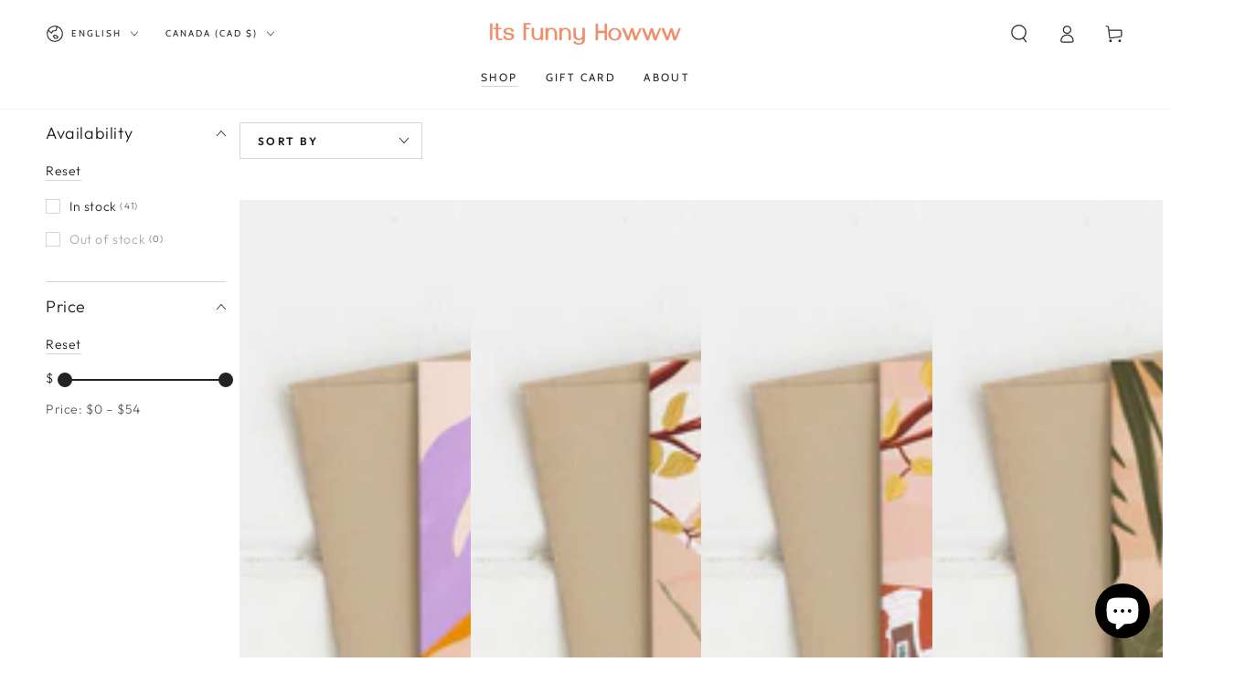

--- FILE ---
content_type: text/javascript; charset=utf-8
request_url: https://itsfunnyhowww.com/products/amsterdam.js
body_size: 166
content:
{"id":8318884118710,"title":"Amsterdam","handle":"amsterdam","description":"\u003cp dir=\"ltr\" data-pm-slice=\"1 1 []\"\u003eShare a heartfelt moment with this vibrant greeting card, featuring my original digital illustrations. Each card bursts with color and charm, perfect for sending love, laughter, or gratitude.\u003c\/p\u003e\n\u003cp dir=\"ltr\"\u003e\u003cstrong\u003eFeatures:\u003c\/strong\u003e\u003c\/p\u003e\n\u003cul class=\"tight\" data-tight=\"true\" dir=\"ltr\"\u003e\n\u003cli\u003e\n\u003cp dir=\"ltr\"\u003e\u003cstrong\u003eSize\u003c\/strong\u003e: 4.25\" x 5.5\", ideal for any occasion.\u003c\/p\u003e\n\u003c\/li\u003e\n\u003cli\u003e\n\u003cp dir=\"ltr\"\u003e\u003cstrong\u003ePremium Quality\u003c\/strong\u003e: Printed in Montreal, QC, on smooth 210gsm matte paper for a luxurious feel and crisp details.\u003c\/p\u003e\n\u003c\/li\u003e\n\u003cli\u003e\n\u003cp dir=\"ltr\"\u003e\u003cstrong\u003eThoughtful Details\u003c\/strong\u003e: Comes with a beautiful white envelope and a blank interior, ready for your personal note.\u003c\/p\u003e\n\u003c\/li\u003e\n\u003cli\u003e\n\u003cp dir=\"ltr\"\u003e\u003cstrong\u003eElegant Packaging\u003c\/strong\u003e: Packaged with care in a cello bag to ensure it arrives in perfect condition.\u003c\/p\u003e\n\u003c\/li\u003e\n\u003c\/ul\u003e\n\u003cp dir=\"ltr\"\u003e\u003cstrong\u003eWhy Choose My Cards?\u003c\/strong\u003e\u003cbr\u003eLocally illustrated and printed in Montreal, these cards bring a touch of artistry to your messages. Whether for birthdays, holidays, thank-yous, or just because, they’re designed to make every moment special.\u003c\/p\u003e","published_at":"2025-10-14T15:47:35-04:00","created_at":"2025-09-18T14:10:06-04:00","vendor":"Itsfunnyhowww","type":"Greeting Card","tags":["Everyday Card","Greeting Card"],"price":700,"price_min":700,"price_max":700,"available":true,"price_varies":false,"compare_at_price":null,"compare_at_price_min":0,"compare_at_price_max":0,"compare_at_price_varies":false,"variants":[{"id":44285221011638,"title":"Default Title","option1":"Default Title","option2":null,"option3":null,"sku":null,"requires_shipping":true,"taxable":true,"featured_image":null,"available":true,"name":"Amsterdam","public_title":null,"options":["Default Title"],"price":700,"weight":200,"compare_at_price":null,"inventory_management":"shopify","barcode":null,"requires_selling_plan":false,"selling_plan_allocations":[]}],"images":["\/\/cdn.shopify.com\/s\/files\/1\/0444\/8469\/0079\/files\/dsffjjf.jpg?v=1758219014"],"featured_image":"\/\/cdn.shopify.com\/s\/files\/1\/0444\/8469\/0079\/files\/dsffjjf.jpg?v=1758219014","options":[{"name":"Title","position":1,"values":["Default Title"]}],"url":"\/products\/amsterdam","media":[{"alt":null,"id":30491192426678,"position":1,"preview_image":{"aspect_ratio":0.801,"height":1400,"width":1121,"src":"https:\/\/cdn.shopify.com\/s\/files\/1\/0444\/8469\/0079\/files\/dsffjjf.jpg?v=1758219014"},"aspect_ratio":0.801,"height":1400,"media_type":"image","src":"https:\/\/cdn.shopify.com\/s\/files\/1\/0444\/8469\/0079\/files\/dsffjjf.jpg?v=1758219014","width":1121}],"requires_selling_plan":false,"selling_plan_groups":[]}

--- FILE ---
content_type: text/javascript; charset=utf-8
request_url: https://itsfunnyhowww.com/products/blooming-copy.js
body_size: 185
content:
{"id":8318847746230,"title":"Rocher Percé","handle":"blooming-copy","description":"\u003cp dir=\"ltr\" data-pm-slice=\"1 1 []\"\u003eShare a heartfelt moment with this vibrant greeting card, featuring my original digital illustrations. Each card bursts with color and charm, perfect for sending love, laughter, or gratitude.\u003c\/p\u003e\n\u003cp dir=\"ltr\"\u003e\u003cstrong\u003eFeatures:\u003c\/strong\u003e\u003c\/p\u003e\n\u003cul class=\"tight\" data-tight=\"true\" dir=\"ltr\"\u003e\n\u003cli\u003e\n\u003cp dir=\"ltr\"\u003e\u003cstrong\u003eSize\u003c\/strong\u003e: 4.25\" x 5.5\", ideal for any occasion.\u003c\/p\u003e\n\u003c\/li\u003e\n\u003cli\u003e\n\u003cp dir=\"ltr\"\u003e\u003cstrong\u003ePremium Quality\u003c\/strong\u003e: Printed in Montreal, QC, on smooth 210gsm matte paper for a luxurious feel and crisp details.\u003c\/p\u003e\n\u003c\/li\u003e\n\u003cli\u003e\n\u003cp dir=\"ltr\"\u003e\u003cstrong\u003eThoughtful Details\u003c\/strong\u003e: Comes with a beautiful white envelope and a blank interior, ready for your personal note.\u003c\/p\u003e\n\u003c\/li\u003e\n\u003cli\u003e\n\u003cp dir=\"ltr\"\u003e\u003cstrong\u003eElegant Packaging\u003c\/strong\u003e: Packaged with care in a cello bag to ensure it arrives in perfect condition.\u003c\/p\u003e\n\u003c\/li\u003e\n\u003c\/ul\u003e\n\u003cp dir=\"ltr\"\u003e\u003cstrong\u003eWhy Choose My Cards?\u003c\/strong\u003e\u003cbr\u003eLocally illustrated and printed in Montreal, these cards bring a touch of artistry to your messages. Whether for birthdays, holidays, thank-yous, or just because, they’re designed to make every moment special.\u003c\/p\u003e","published_at":"2025-10-14T15:48:50-04:00","created_at":"2025-09-18T13:55:02-04:00","vendor":"Itsfunnyhowww","type":"Greeting Card","tags":["Everyday Card","Greeting Card"],"price":700,"price_min":700,"price_max":700,"available":true,"price_varies":false,"compare_at_price":null,"compare_at_price_min":0,"compare_at_price_max":0,"compare_at_price_varies":false,"variants":[{"id":44285174939830,"title":"Default Title","option1":"Default Title","option2":null,"option3":null,"sku":null,"requires_shipping":true,"taxable":true,"featured_image":null,"available":true,"name":"Rocher Percé","public_title":null,"options":["Default Title"],"price":700,"weight":200,"compare_at_price":null,"inventory_management":"shopify","barcode":null,"requires_selling_plan":false,"selling_plan_allocations":[]}],"images":["\/\/cdn.shopify.com\/s\/files\/1\/0444\/8469\/0079\/files\/sdjfggf.jpg?v=1758218111"],"featured_image":"\/\/cdn.shopify.com\/s\/files\/1\/0444\/8469\/0079\/files\/sdjfggf.jpg?v=1758218111","options":[{"name":"Title","position":1,"values":["Default Title"]}],"url":"\/products\/blooming-copy","media":[{"alt":null,"id":30491026489526,"position":1,"preview_image":{"aspect_ratio":0.801,"height":1400,"width":1121,"src":"https:\/\/cdn.shopify.com\/s\/files\/1\/0444\/8469\/0079\/files\/sdjfggf.jpg?v=1758218111"},"aspect_ratio":0.801,"height":1400,"media_type":"image","src":"https:\/\/cdn.shopify.com\/s\/files\/1\/0444\/8469\/0079\/files\/sdjfggf.jpg?v=1758218111","width":1121}],"requires_selling_plan":false,"selling_plan_groups":[]}

--- FILE ---
content_type: text/javascript; charset=utf-8
request_url: https://itsfunnyhowww.com/products/lake-morraine.js
body_size: 185
content:
{"id":8318885003446,"title":"Moraine Lake","handle":"lake-morraine","description":"\u003cp dir=\"ltr\" data-pm-slice=\"1 1 []\"\u003eShare a heartfelt moment with this vibrant greeting card, featuring my original digital illustrations. Each card bursts with color and charm, perfect for sending love, laughter, or gratitude.\u003c\/p\u003e\n\u003cp dir=\"ltr\"\u003e\u003cstrong\u003eFeatures:\u003c\/strong\u003e\u003c\/p\u003e\n\u003cul class=\"tight\" data-tight=\"true\" dir=\"ltr\"\u003e\n\u003cli\u003e\n\u003cp dir=\"ltr\"\u003e\u003cstrong\u003eSize\u003c\/strong\u003e: 4.25\" x 5.5\", ideal for any occasion.\u003c\/p\u003e\n\u003c\/li\u003e\n\u003cli\u003e\n\u003cp dir=\"ltr\"\u003e\u003cstrong\u003ePremium Quality\u003c\/strong\u003e: Printed in Montreal, QC, on smooth 210gsm matte paper for a luxurious feel and crisp details.\u003c\/p\u003e\n\u003c\/li\u003e\n\u003cli\u003e\n\u003cp dir=\"ltr\"\u003e\u003cstrong\u003eThoughtful Details\u003c\/strong\u003e: Comes with a beautiful white envelope and a blank interior, ready for your personal note.\u003c\/p\u003e\n\u003c\/li\u003e\n\u003cli\u003e\n\u003cp dir=\"ltr\"\u003e\u003cstrong\u003eElegant Packaging\u003c\/strong\u003e: Packaged with care in a cello bag to ensure it arrives in perfect condition.\u003c\/p\u003e\n\u003c\/li\u003e\n\u003c\/ul\u003e\n\u003cp dir=\"ltr\"\u003e\u003cstrong\u003eWhy Choose My Cards?\u003c\/strong\u003e\u003cbr\u003eLocally illustrated and printed in Montreal, these cards bring a touch of artistry to your messages. Whether for birthdays, holidays, thank-yous, or just because, they’re designed to make every moment special.\u003c\/p\u003e","published_at":"2025-10-14T15:47:25-04:00","created_at":"2025-09-18T14:10:31-04:00","vendor":"Itsfunnyhowww","type":"Greeting Card","tags":["Everyday Card","Greeting Card"],"price":700,"price_min":700,"price_max":700,"available":true,"price_varies":false,"compare_at_price":null,"compare_at_price_min":0,"compare_at_price_max":0,"compare_at_price_varies":false,"variants":[{"id":44285221896374,"title":"Default Title","option1":"Default Title","option2":null,"option3":null,"sku":null,"requires_shipping":true,"taxable":true,"featured_image":null,"available":true,"name":"Moraine Lake","public_title":null,"options":["Default Title"],"price":700,"weight":200,"compare_at_price":null,"inventory_management":"shopify","barcode":null,"requires_selling_plan":false,"selling_plan_allocations":[]}],"images":["\/\/cdn.shopify.com\/s\/files\/1\/0444\/8469\/0079\/files\/sdfjjsfs.jpg?v=1758219042"],"featured_image":"\/\/cdn.shopify.com\/s\/files\/1\/0444\/8469\/0079\/files\/sdfjjsfs.jpg?v=1758219042","options":[{"name":"Title","position":1,"values":["Default Title"]}],"url":"\/products\/lake-morraine","media":[{"alt":null,"id":30491198554294,"position":1,"preview_image":{"aspect_ratio":0.801,"height":1400,"width":1121,"src":"https:\/\/cdn.shopify.com\/s\/files\/1\/0444\/8469\/0079\/files\/sdfjjsfs.jpg?v=1758219042"},"aspect_ratio":0.801,"height":1400,"media_type":"image","src":"https:\/\/cdn.shopify.com\/s\/files\/1\/0444\/8469\/0079\/files\/sdfjjsfs.jpg?v=1758219042","width":1121}],"requires_selling_plan":false,"selling_plan_groups":[]}

--- FILE ---
content_type: text/javascript; charset=utf-8
request_url: https://itsfunnyhowww.com/products/be-mine-copy-1.js
body_size: 591
content:
{"id":8318881562806,"title":"Lama","handle":"be-mine-copy-1","description":"\u003cp dir=\"ltr\" data-pm-slice=\"1 1 []\"\u003eShare a heartfelt moment with this vibrant greeting card, featuring my original digital illustrations. Each card bursts with color and charm, perfect for sending love, laughter, or gratitude.\u003c\/p\u003e\n\u003cp dir=\"ltr\"\u003e\u003cstrong\u003eFeatures:\u003c\/strong\u003e\u003c\/p\u003e\n\u003cul class=\"tight\" data-tight=\"true\" dir=\"ltr\"\u003e\n\u003cli\u003e\n\u003cp dir=\"ltr\"\u003e\u003cstrong\u003eSize\u003c\/strong\u003e: 4.25\" x 5.5\", ideal for any occasion.\u003c\/p\u003e\n\u003c\/li\u003e\n\u003cli\u003e\n\u003cp dir=\"ltr\"\u003e\u003cstrong\u003ePremium Quality\u003c\/strong\u003e: Printed in Montreal, QC, on smooth 210gsm matte paper for a luxurious feel and crisp details.\u003c\/p\u003e\n\u003c\/li\u003e\n\u003cli\u003e\n\u003cp dir=\"ltr\"\u003e\u003cstrong\u003eThoughtful Details\u003c\/strong\u003e: Comes with a beautiful white envelope and a blank interior, ready for your personal note.\u003c\/p\u003e\n\u003c\/li\u003e\n\u003cli\u003e\n\u003cp dir=\"ltr\"\u003e\u003cstrong\u003eElegant Packaging\u003c\/strong\u003e: Packaged with care in a cello bag to ensure it arrives in perfect condition.\u003c\/p\u003e\n\u003c\/li\u003e\n\u003c\/ul\u003e\n\u003cp dir=\"ltr\"\u003e\u003cstrong\u003eWhy Choose My Cards?\u003c\/strong\u003e\u003cbr\u003eLocally illustrated and printed in Montreal, these cards bring a touch of artistry to your messages. Whether for birthdays, holidays, thank-yous, or just because, they’re designed to make every moment special.\u003c\/p\u003e","published_at":"2025-10-14T15:47:51-04:00","created_at":"2025-09-18T14:09:08-04:00","vendor":"Itsfunnyhowww","type":"Greeting Card","tags":["Everyday Card","Greeting Card"],"price":700,"price_min":700,"price_max":700,"available":true,"price_varies":false,"compare_at_price":null,"compare_at_price_min":0,"compare_at_price_max":0,"compare_at_price_varies":false,"variants":[{"id":44285217996982,"title":"Default Title","option1":"Default Title","option2":null,"option3":null,"sku":null,"requires_shipping":true,"taxable":true,"featured_image":null,"available":true,"name":"Lama","public_title":null,"options":["Default Title"],"price":700,"weight":200,"compare_at_price":null,"inventory_management":"shopify","barcode":null,"requires_selling_plan":false,"selling_plan_allocations":[]}],"images":["\/\/cdn.shopify.com\/s\/files\/1\/0444\/8469\/0079\/files\/kgmg.jpg?v=1758218959"],"featured_image":"\/\/cdn.shopify.com\/s\/files\/1\/0444\/8469\/0079\/files\/kgmg.jpg?v=1758218959","options":[{"name":"Title","position":1,"values":["Default Title"]}],"url":"\/products\/be-mine-copy-1","media":[{"alt":null,"id":30491177189558,"position":1,"preview_image":{"aspect_ratio":0.801,"height":1400,"width":1121,"src":"https:\/\/cdn.shopify.com\/s\/files\/1\/0444\/8469\/0079\/files\/kgmg.jpg?v=1758218959"},"aspect_ratio":0.801,"height":1400,"media_type":"image","src":"https:\/\/cdn.shopify.com\/s\/files\/1\/0444\/8469\/0079\/files\/kgmg.jpg?v=1758218959","width":1121}],"requires_selling_plan":false,"selling_plan_groups":[]}

--- FILE ---
content_type: text/javascript; charset=utf-8
request_url: https://itsfunnyhowww.com/products/harvest-petals-copy.js
body_size: 745
content:
{"id":8318875861174,"title":"Purple Bloom","handle":"harvest-petals-copy","description":"\u003cp dir=\"ltr\" data-pm-slice=\"1 1 []\"\u003eShare a heartfelt moment with this vibrant greeting card, featuring my original digital illustrations. Each card bursts with color and charm, perfect for sending love, laughter, or gratitude.\u003c\/p\u003e\n\u003cp dir=\"ltr\"\u003e\u003cstrong\u003eFeatures:\u003c\/strong\u003e\u003c\/p\u003e\n\u003cul class=\"tight\" data-tight=\"true\" dir=\"ltr\"\u003e\n\u003cli\u003e\n\u003cp dir=\"ltr\"\u003e\u003cstrong\u003eSize\u003c\/strong\u003e: 4.25\" x 5.5\", ideal for any occasion.\u003c\/p\u003e\n\u003c\/li\u003e\n\u003cli\u003e\n\u003cp dir=\"ltr\"\u003e\u003cstrong\u003ePremium Quality\u003c\/strong\u003e: Printed in Montreal, QC, on smooth 210gsm matte paper for a luxurious feel and crisp details.\u003c\/p\u003e\n\u003c\/li\u003e\n\u003cli\u003e\n\u003cp dir=\"ltr\"\u003e\u003cstrong\u003eThoughtful Details\u003c\/strong\u003e: Comes with a beautiful white envelope and a blank interior, ready for your personal note.\u003c\/p\u003e\n\u003c\/li\u003e\n\u003cli\u003e\n\u003cp dir=\"ltr\"\u003e\u003cstrong\u003eElegant Packaging\u003c\/strong\u003e: Packaged with care in a cello bag to ensure it arrives in perfect condition.\u003c\/p\u003e\n\u003c\/li\u003e\n\u003c\/ul\u003e\n\u003cp dir=\"ltr\"\u003e\u003cstrong\u003eWhy Choose My Cards?\u003c\/strong\u003e\u003cbr\u003eLocally illustrated and printed in Montreal, these cards bring a touch of artistry to your messages. Whether for birthdays, holidays, thank-yous, or just because, they’re designed to make every moment special.\u003c\/p\u003e","published_at":"2025-10-14T15:48:08-04:00","created_at":"2025-09-18T14:06:57-04:00","vendor":"Itsfunnyhowww","type":"Greeting Card","tags":["Everyday Card","Greeting Card","Love Card","Mom"],"price":700,"price_min":700,"price_max":700,"available":true,"price_varies":false,"compare_at_price":null,"compare_at_price_min":0,"compare_at_price_max":0,"compare_at_price_varies":false,"variants":[{"id":44285210099894,"title":"Default Title","option1":"Default Title","option2":null,"option3":null,"sku":null,"requires_shipping":true,"taxable":true,"featured_image":null,"available":true,"name":"Purple Bloom","public_title":null,"options":["Default Title"],"price":700,"weight":200,"compare_at_price":null,"inventory_management":"shopify","barcode":null,"requires_selling_plan":false,"selling_plan_allocations":[]}],"images":["\/\/cdn.shopify.com\/s\/files\/1\/0444\/8469\/0079\/files\/ffs.jpg?v=1758218828"],"featured_image":"\/\/cdn.shopify.com\/s\/files\/1\/0444\/8469\/0079\/files\/ffs.jpg?v=1758218828","options":[{"name":"Title","position":1,"values":["Default Title"]}],"url":"\/products\/harvest-petals-copy","media":[{"alt":null,"id":30491147665590,"position":1,"preview_image":{"aspect_ratio":0.801,"height":1400,"width":1121,"src":"https:\/\/cdn.shopify.com\/s\/files\/1\/0444\/8469\/0079\/files\/ffs.jpg?v=1758218828"},"aspect_ratio":0.801,"height":1400,"media_type":"image","src":"https:\/\/cdn.shopify.com\/s\/files\/1\/0444\/8469\/0079\/files\/ffs.jpg?v=1758218828","width":1121}],"requires_selling_plan":false,"selling_plan_groups":[]}

--- FILE ---
content_type: text/javascript; charset=utf-8
request_url: https://itsfunnyhowww.com/products/daisy-haven-copy.js
body_size: 778
content:
{"id":8318872649910,"title":"Harvest Petals","handle":"daisy-haven-copy","description":"\u003cp dir=\"ltr\" data-pm-slice=\"1 1 []\"\u003eShare a heartfelt moment with this vibrant greeting card, featuring my original digital illustrations. Each card bursts with color and charm, perfect for sending love, laughter, or gratitude.\u003c\/p\u003e\n\u003cp dir=\"ltr\"\u003e\u003cstrong\u003eFeatures:\u003c\/strong\u003e\u003c\/p\u003e\n\u003cul class=\"tight\" data-tight=\"true\" dir=\"ltr\"\u003e\n\u003cli\u003e\n\u003cp dir=\"ltr\"\u003e\u003cstrong\u003eSize\u003c\/strong\u003e: 4.25\" x 5.5\", ideal for any occasion.\u003c\/p\u003e\n\u003c\/li\u003e\n\u003cli\u003e\n\u003cp dir=\"ltr\"\u003e\u003cstrong\u003ePremium Quality\u003c\/strong\u003e: Printed in Montreal, QC, on smooth 210gsm matte paper for a luxurious feel and crisp details.\u003c\/p\u003e\n\u003c\/li\u003e\n\u003cli\u003e\n\u003cp dir=\"ltr\"\u003e\u003cstrong\u003eThoughtful Details\u003c\/strong\u003e: Comes with a beautiful white envelope and a blank interior, ready for your personal note.\u003c\/p\u003e\n\u003c\/li\u003e\n\u003cli\u003e\n\u003cp dir=\"ltr\"\u003e\u003cstrong\u003eElegant Packaging\u003c\/strong\u003e: Packaged with care in a cello bag to ensure it arrives in perfect condition.\u003c\/p\u003e\n\u003c\/li\u003e\n\u003c\/ul\u003e\n\u003cp dir=\"ltr\"\u003e\u003cstrong\u003eWhy Choose My Cards?\u003c\/strong\u003e\u003cbr\u003eLocally illustrated and printed in Montreal, these cards bring a touch of artistry to your messages. Whether for birthdays, holidays, thank-yous, or just because, they’re designed to make every moment special.\u003c\/p\u003e","published_at":"2025-10-14T15:48:16-04:00","created_at":"2025-09-18T14:05:45-04:00","vendor":"Itsfunnyhowww","type":"Greeting Card","tags":["Everyday Card","Greeting Card","Love Card","Mom"],"price":700,"price_min":700,"price_max":700,"available":true,"price_varies":false,"compare_at_price":null,"compare_at_price_min":0,"compare_at_price_max":0,"compare_at_price_varies":false,"variants":[{"id":44285206397110,"title":"Default Title","option1":"Default Title","option2":null,"option3":null,"sku":null,"requires_shipping":true,"taxable":true,"featured_image":null,"available":true,"name":"Harvest Petals","public_title":null,"options":["Default Title"],"price":700,"weight":200,"compare_at_price":null,"inventory_management":"shopify","barcode":null,"requires_selling_plan":false,"selling_plan_allocations":[]}],"images":["\/\/cdn.shopify.com\/s\/files\/1\/0444\/8469\/0079\/files\/dfggg_6a1ded1c-8bc7-495a-8502-135f768175a2.jpg?v=1758218755"],"featured_image":"\/\/cdn.shopify.com\/s\/files\/1\/0444\/8469\/0079\/files\/dfggg_6a1ded1c-8bc7-495a-8502-135f768175a2.jpg?v=1758218755","options":[{"name":"Title","position":1,"values":["Default Title"]}],"url":"\/products\/daisy-haven-copy","media":[{"alt":null,"id":30491139178678,"position":1,"preview_image":{"aspect_ratio":0.801,"height":1400,"width":1121,"src":"https:\/\/cdn.shopify.com\/s\/files\/1\/0444\/8469\/0079\/files\/dfggg_6a1ded1c-8bc7-495a-8502-135f768175a2.jpg?v=1758218755"},"aspect_ratio":0.801,"height":1400,"media_type":"image","src":"https:\/\/cdn.shopify.com\/s\/files\/1\/0444\/8469\/0079\/files\/dfggg_6a1ded1c-8bc7-495a-8502-135f768175a2.jpg?v=1758218755","width":1121}],"requires_selling_plan":false,"selling_plan_groups":[]}

--- FILE ---
content_type: text/javascript; charset=utf-8
request_url: https://itsfunnyhowww.com/products/floral-cheer-copy.js
body_size: 743
content:
{"id":8318870257846,"title":"Daisy Haven","handle":"floral-cheer-copy","description":"\u003cp dir=\"ltr\" data-pm-slice=\"1 1 []\"\u003eShare a heartfelt moment with this vibrant greeting card, featuring my original digital illustrations. Each card bursts with color and charm, perfect for sending love, laughter, or gratitude.\u003c\/p\u003e\n\u003cp dir=\"ltr\"\u003e\u003cstrong\u003eFeatures:\u003c\/strong\u003e\u003c\/p\u003e\n\u003cul class=\"tight\" data-tight=\"true\" dir=\"ltr\"\u003e\n\u003cli\u003e\n\u003cp dir=\"ltr\"\u003e\u003cstrong\u003eSize\u003c\/strong\u003e: 4.25\" x 5.5\", ideal for any occasion.\u003c\/p\u003e\n\u003c\/li\u003e\n\u003cli\u003e\n\u003cp dir=\"ltr\"\u003e\u003cstrong\u003ePremium Quality\u003c\/strong\u003e: Printed in Montreal, QC, on smooth 210gsm matte paper for a luxurious feel and crisp details.\u003c\/p\u003e\n\u003c\/li\u003e\n\u003cli\u003e\n\u003cp dir=\"ltr\"\u003e\u003cstrong\u003eThoughtful Details\u003c\/strong\u003e: Comes with a beautiful white envelope and a blank interior, ready for your personal note.\u003c\/p\u003e\n\u003c\/li\u003e\n\u003cli\u003e\n\u003cp dir=\"ltr\"\u003e\u003cstrong\u003eElegant Packaging\u003c\/strong\u003e: Packaged with care in a cello bag to ensure it arrives in perfect condition.\u003c\/p\u003e\n\u003c\/li\u003e\n\u003c\/ul\u003e\n\u003cp dir=\"ltr\"\u003e\u003cstrong\u003eWhy Choose My Cards?\u003c\/strong\u003e\u003cbr\u003eLocally illustrated and printed in Montreal, these cards bring a touch of artistry to your messages. Whether for birthdays, holidays, thank-yous, or just because, they’re designed to make every moment special.\u003c\/p\u003e","published_at":"2025-10-14T15:48:27-04:00","created_at":"2025-09-18T14:04:43-04:00","vendor":"Itsfunnyhowww","type":"Greeting Card","tags":["Everyday Card","Greeting Card","Love Card","Mom"],"price":700,"price_min":700,"price_max":700,"available":true,"price_varies":false,"compare_at_price":null,"compare_at_price_min":0,"compare_at_price_max":0,"compare_at_price_varies":false,"variants":[{"id":44285203742902,"title":"Default Title","option1":"Default Title","option2":null,"option3":null,"sku":null,"requires_shipping":true,"taxable":true,"featured_image":null,"available":true,"name":"Daisy Haven","public_title":null,"options":["Default Title"],"price":700,"weight":200,"compare_at_price":null,"inventory_management":"shopify","barcode":null,"requires_selling_plan":false,"selling_plan_allocations":[]}],"images":["\/\/cdn.shopify.com\/s\/files\/1\/0444\/8469\/0079\/files\/fegga.jpg?v=1758218694"],"featured_image":"\/\/cdn.shopify.com\/s\/files\/1\/0444\/8469\/0079\/files\/fegga.jpg?v=1758218694","options":[{"name":"Title","position":1,"values":["Default Title"]}],"url":"\/products\/floral-cheer-copy","media":[{"alt":null,"id":30491127021750,"position":1,"preview_image":{"aspect_ratio":0.801,"height":1400,"width":1121,"src":"https:\/\/cdn.shopify.com\/s\/files\/1\/0444\/8469\/0079\/files\/fegga.jpg?v=1758218694"},"aspect_ratio":0.801,"height":1400,"media_type":"image","src":"https:\/\/cdn.shopify.com\/s\/files\/1\/0444\/8469\/0079\/files\/fegga.jpg?v=1758218694","width":1121}],"requires_selling_plan":false,"selling_plan_groups":[]}

--- FILE ---
content_type: text/javascript; charset=utf-8
request_url: https://itsfunnyhowww.com/products/lama-copy.js
body_size: 171
content:
{"id":8318882676918,"title":"Lake Atitlan","handle":"lama-copy","description":"\u003cp dir=\"ltr\" data-pm-slice=\"1 1 []\"\u003eShare a heartfelt moment with this vibrant greeting card, featuring my original digital illustrations. Each card bursts with color and charm, perfect for sending love, laughter, or gratitude.\u003c\/p\u003e\n\u003cp dir=\"ltr\"\u003e\u003cstrong\u003eFeatures:\u003c\/strong\u003e\u003c\/p\u003e\n\u003cul class=\"tight\" data-tight=\"true\" dir=\"ltr\"\u003e\n\u003cli\u003e\n\u003cp dir=\"ltr\"\u003e\u003cstrong\u003eSize\u003c\/strong\u003e: 4.25\" x 5.5\", ideal for any occasion.\u003c\/p\u003e\n\u003c\/li\u003e\n\u003cli\u003e\n\u003cp dir=\"ltr\"\u003e\u003cstrong\u003ePremium Quality\u003c\/strong\u003e: Printed in Montreal, QC, on smooth 210gsm matte paper for a luxurious feel and crisp details.\u003c\/p\u003e\n\u003c\/li\u003e\n\u003cli\u003e\n\u003cp dir=\"ltr\"\u003e\u003cstrong\u003eThoughtful Details\u003c\/strong\u003e: Comes with a beautiful white envelope and a blank interior, ready for your personal note.\u003c\/p\u003e\n\u003c\/li\u003e\n\u003cli\u003e\n\u003cp dir=\"ltr\"\u003e\u003cstrong\u003eElegant Packaging\u003c\/strong\u003e: Packaged with care in a cello bag to ensure it arrives in perfect condition.\u003c\/p\u003e\n\u003c\/li\u003e\n\u003c\/ul\u003e\n\u003cp dir=\"ltr\"\u003e\u003cstrong\u003eWhy Choose My Cards?\u003c\/strong\u003e\u003cbr\u003eLocally illustrated and printed in Montreal, these cards bring a touch of artistry to your messages. Whether for birthdays, holidays, thank-yous, or just because, they’re designed to make every moment special.\u003c\/p\u003e","published_at":"2025-10-14T15:47:43-04:00","created_at":"2025-09-18T14:09:33-04:00","vendor":"Itsfunnyhowww","type":"Greeting Card","tags":["Everyday Card","Greeting Card"],"price":700,"price_min":700,"price_max":700,"available":true,"price_varies":false,"compare_at_price":null,"compare_at_price_min":0,"compare_at_price_max":0,"compare_at_price_varies":false,"variants":[{"id":44285219569846,"title":"Default Title","option1":"Default Title","option2":null,"option3":null,"sku":null,"requires_shipping":true,"taxable":true,"featured_image":null,"available":true,"name":"Lake Atitlan","public_title":null,"options":["Default Title"],"price":700,"weight":200,"compare_at_price":null,"inventory_management":"shopify","barcode":null,"requires_selling_plan":false,"selling_plan_allocations":[]}],"images":["\/\/cdn.shopify.com\/s\/files\/1\/0444\/8469\/0079\/files\/djfjdhfg.jpg?v=1758218983"],"featured_image":"\/\/cdn.shopify.com\/s\/files\/1\/0444\/8469\/0079\/files\/djfjdhfg.jpg?v=1758218983","options":[{"name":"Title","position":1,"values":["Default Title"]}],"url":"\/products\/lama-copy","media":[{"alt":null,"id":30491183743158,"position":1,"preview_image":{"aspect_ratio":0.801,"height":1400,"width":1121,"src":"https:\/\/cdn.shopify.com\/s\/files\/1\/0444\/8469\/0079\/files\/djfjdhfg.jpg?v=1758218983"},"aspect_ratio":0.801,"height":1400,"media_type":"image","src":"https:\/\/cdn.shopify.com\/s\/files\/1\/0444\/8469\/0079\/files\/djfjdhfg.jpg?v=1758218983","width":1121}],"requires_selling_plan":false,"selling_plan_groups":[]}

--- FILE ---
content_type: text/javascript; charset=utf-8
request_url: https://itsfunnyhowww.com/products/purrfect-romance-copy.js
body_size: 202
content:
{"id":8318854889654,"title":"Floral Cheer","handle":"purrfect-romance-copy","description":"\u003cp dir=\"ltr\" data-pm-slice=\"1 1 []\"\u003eShare a heartfelt moment with this vibrant greeting card, featuring my original digital illustrations. Each card bursts with color and charm, perfect for sending love, laughter, or gratitude.\u003c\/p\u003e\n\u003cp dir=\"ltr\"\u003e\u003cstrong\u003eFeatures:\u003c\/strong\u003e\u003c\/p\u003e\n\u003cul class=\"tight\" data-tight=\"true\" dir=\"ltr\"\u003e\n\u003cli\u003e\n\u003cp dir=\"ltr\"\u003e\u003cstrong\u003eSize\u003c\/strong\u003e: 4.25\" x 5.5\", ideal for any occasion.\u003c\/p\u003e\n\u003c\/li\u003e\n\u003cli\u003e\n\u003cp dir=\"ltr\"\u003e\u003cstrong\u003ePremium Quality\u003c\/strong\u003e: Printed in Montreal, QC, on smooth 210gsm matte paper for a luxurious feel and crisp details.\u003c\/p\u003e\n\u003c\/li\u003e\n\u003cli\u003e\n\u003cp dir=\"ltr\"\u003e\u003cstrong\u003eThoughtful Details\u003c\/strong\u003e: Comes with a beautiful white envelope and a blank interior, ready for your personal note.\u003c\/p\u003e\n\u003c\/li\u003e\n\u003cli\u003e\n\u003cp dir=\"ltr\"\u003e\u003cstrong\u003eElegant Packaging\u003c\/strong\u003e: Packaged with care in a cello bag to ensure it arrives in perfect condition.\u003c\/p\u003e\n\u003c\/li\u003e\n\u003c\/ul\u003e\n\u003cp dir=\"ltr\"\u003e\u003cstrong\u003eWhy Choose My Cards?\u003c\/strong\u003e\u003cbr\u003eLocally illustrated and printed in Montreal, these cards bring a touch of artistry to your messages. Whether for birthdays, holidays, thank-yous, or just because, they’re designed to make every moment special.\u003c\/p\u003e","published_at":"2025-10-14T15:48:34-04:00","created_at":"2025-09-18T13:58:48-04:00","vendor":"Itsfunnyhowww","type":"Greeting Card","tags":["Everyday Card","Greeting Card","Love Card","Mom"],"price":700,"price_min":700,"price_max":700,"available":true,"price_varies":false,"compare_at_price":null,"compare_at_price_min":0,"compare_at_price_max":0,"compare_at_price_varies":false,"variants":[{"id":44285187129526,"title":"Default Title","option1":"Default Title","option2":null,"option3":null,"sku":null,"requires_shipping":true,"taxable":true,"featured_image":null,"available":true,"name":"Floral Cheer","public_title":null,"options":["Default Title"],"price":700,"weight":200,"compare_at_price":null,"inventory_management":"shopify","barcode":null,"requires_selling_plan":false,"selling_plan_allocations":[]}],"images":["\/\/cdn.shopify.com\/s\/files\/1\/0444\/8469\/0079\/files\/efgggg.jpg?v=1758218336"],"featured_image":"\/\/cdn.shopify.com\/s\/files\/1\/0444\/8469\/0079\/files\/efgggg.jpg?v=1758218336","options":[{"name":"Title","position":1,"values":["Default Title"]}],"url":"\/products\/purrfect-romance-copy","media":[{"alt":null,"id":30491054833846,"position":1,"preview_image":{"aspect_ratio":0.801,"height":1400,"width":1121,"src":"https:\/\/cdn.shopify.com\/s\/files\/1\/0444\/8469\/0079\/files\/efgggg.jpg?v=1758218336"},"aspect_ratio":0.801,"height":1400,"media_type":"image","src":"https:\/\/cdn.shopify.com\/s\/files\/1\/0444\/8469\/0079\/files\/efgggg.jpg?v=1758218336","width":1121}],"requires_selling_plan":false,"selling_plan_groups":[]}

--- FILE ---
content_type: text/javascript; charset=utf-8
request_url: https://itsfunnyhowww.com/products/purple-bloom-copy.js
body_size: 741
content:
{"id":8318880153782,"title":"Be Mine?","handle":"purple-bloom-copy","description":"\u003cp dir=\"ltr\" data-pm-slice=\"1 1 []\"\u003eShare a heartfelt moment with this vibrant greeting card, featuring my original digital illustrations. Each card bursts with color and charm, perfect for sending love, laughter, or gratitude.\u003c\/p\u003e\n\u003cp dir=\"ltr\"\u003e\u003cstrong\u003eFeatures:\u003c\/strong\u003e\u003c\/p\u003e\n\u003cul class=\"tight\" data-tight=\"true\" dir=\"ltr\"\u003e\n\u003cli\u003e\n\u003cp dir=\"ltr\"\u003e\u003cstrong\u003eSize\u003c\/strong\u003e: 4.25\" x 5.5\", ideal for any occasion.\u003c\/p\u003e\n\u003c\/li\u003e\n\u003cli\u003e\n\u003cp dir=\"ltr\"\u003e\u003cstrong\u003ePremium Quality\u003c\/strong\u003e: Printed in Montreal, QC, on smooth 210gsm matte paper for a luxurious feel and crisp details.\u003c\/p\u003e\n\u003c\/li\u003e\n\u003cli\u003e\n\u003cp dir=\"ltr\"\u003e\u003cstrong\u003eThoughtful Details\u003c\/strong\u003e: Comes with a beautiful white envelope and a blank interior, ready for your personal note.\u003c\/p\u003e\n\u003c\/li\u003e\n\u003cli\u003e\n\u003cp dir=\"ltr\"\u003e\u003cstrong\u003eElegant Packaging\u003c\/strong\u003e: Packaged with care in a cello bag to ensure it arrives in perfect condition.\u003c\/p\u003e\n\u003c\/li\u003e\n\u003c\/ul\u003e\n\u003cp dir=\"ltr\"\u003e\u003cstrong\u003eWhy Choose My Cards?\u003c\/strong\u003e\u003cbr\u003eLocally illustrated and printed in Montreal, these cards bring a touch of artistry to your messages. Whether for birthdays, holidays, thank-yous, or just because, they’re designed to make every moment special.\u003c\/p\u003e","published_at":"2025-10-14T15:47:59-04:00","created_at":"2025-09-18T14:08:37-04:00","vendor":"Itsfunnyhowww","type":"Greeting Card","tags":["Everyday Card","Greeting Card","Love Card"],"price":700,"price_min":700,"price_max":700,"available":true,"price_varies":false,"compare_at_price":null,"compare_at_price_min":0,"compare_at_price_max":0,"compare_at_price_varies":false,"variants":[{"id":44285215867062,"title":"Default Title","option1":"Default Title","option2":null,"option3":null,"sku":null,"requires_shipping":true,"taxable":true,"featured_image":null,"available":true,"name":"Be Mine?","public_title":null,"options":["Default Title"],"price":700,"weight":200,"compare_at_price":null,"inventory_management":"shopify","barcode":null,"requires_selling_plan":false,"selling_plan_allocations":[]}],"images":["\/\/cdn.shopify.com\/s\/files\/1\/0444\/8469\/0079\/files\/jnhhg.jpg?v=1758218926"],"featured_image":"\/\/cdn.shopify.com\/s\/files\/1\/0444\/8469\/0079\/files\/jnhhg.jpg?v=1758218926","options":[{"name":"Title","position":1,"values":["Default Title"]}],"url":"\/products\/purple-bloom-copy","media":[{"alt":null,"id":30491171782838,"position":1,"preview_image":{"aspect_ratio":0.801,"height":1400,"width":1121,"src":"https:\/\/cdn.shopify.com\/s\/files\/1\/0444\/8469\/0079\/files\/jnhhg.jpg?v=1758218926"},"aspect_ratio":0.801,"height":1400,"media_type":"image","src":"https:\/\/cdn.shopify.com\/s\/files\/1\/0444\/8469\/0079\/files\/jnhhg.jpg?v=1758218926","width":1121}],"requires_selling_plan":false,"selling_plan_groups":[]}

--- FILE ---
content_type: text/javascript; charset=utf-8
request_url: https://itsfunnyhowww.com/products/rocher-perce-copy-1.js
body_size: 741
content:
{"id":8318848893110,"title":"Purrfect Romance","handle":"rocher-perce-copy-1","description":"\u003cp dir=\"ltr\" data-pm-slice=\"1 1 []\"\u003eShare a heartfelt moment with this vibrant greeting card, featuring my original digital illustrations. Each card bursts with color and charm, perfect for sending love, laughter, or gratitude.\u003c\/p\u003e\n\u003cp dir=\"ltr\"\u003e\u003cstrong\u003eFeatures:\u003c\/strong\u003e\u003c\/p\u003e\n\u003cul class=\"tight\" data-tight=\"true\" dir=\"ltr\"\u003e\n\u003cli\u003e\n\u003cp dir=\"ltr\"\u003e\u003cstrong\u003eSize\u003c\/strong\u003e: 4.25\" x 5.5\", ideal for any occasion.\u003c\/p\u003e\n\u003c\/li\u003e\n\u003cli\u003e\n\u003cp dir=\"ltr\"\u003e\u003cstrong\u003ePremium Quality\u003c\/strong\u003e: Printed in Montreal, QC, on smooth 210gsm matte paper for a luxurious feel and crisp details.\u003c\/p\u003e\n\u003c\/li\u003e\n\u003cli\u003e\n\u003cp dir=\"ltr\"\u003e\u003cstrong\u003eThoughtful Details\u003c\/strong\u003e: Comes with a beautiful white envelope and a blank interior, ready for your personal note.\u003c\/p\u003e\n\u003c\/li\u003e\n\u003cli\u003e\n\u003cp dir=\"ltr\"\u003e\u003cstrong\u003eElegant Packaging\u003c\/strong\u003e: Packaged with care in a cello bag to ensure it arrives in perfect condition.\u003c\/p\u003e\n\u003c\/li\u003e\n\u003c\/ul\u003e\n\u003cp dir=\"ltr\"\u003e\u003cstrong\u003eWhy Choose My Cards?\u003c\/strong\u003e\u003cbr\u003eLocally illustrated and printed in Montreal, these cards bring a touch of artistry to your messages. Whether for birthdays, holidays, thank-yous, or just because, they’re designed to make every moment special.\u003c\/p\u003e","published_at":"2025-10-14T15:48:42-04:00","created_at":"2025-09-18T13:56:46-04:00","vendor":"Itsfunnyhowww","type":"Greeting Card","tags":["Greeting Card","Love Card"],"price":700,"price_min":700,"price_max":700,"available":true,"price_varies":false,"compare_at_price":null,"compare_at_price_min":0,"compare_at_price_max":0,"compare_at_price_varies":false,"variants":[{"id":44285176283318,"title":"Default Title","option1":"Default Title","option2":null,"option3":null,"sku":null,"requires_shipping":true,"taxable":true,"featured_image":null,"available":true,"name":"Purrfect Romance","public_title":null,"options":["Default Title"],"price":700,"weight":200,"compare_at_price":null,"inventory_management":"shopify","barcode":null,"requires_selling_plan":false,"selling_plan_allocations":[]}],"images":["\/\/cdn.shopify.com\/s\/files\/1\/0444\/8469\/0079\/files\/dggkd.jpg?v=1758218215"],"featured_image":"\/\/cdn.shopify.com\/s\/files\/1\/0444\/8469\/0079\/files\/dggkd.jpg?v=1758218215","options":[{"name":"Title","position":1,"values":["Default Title"]}],"url":"\/products\/rocher-perce-copy-1","media":[{"alt":null,"id":30491032486070,"position":1,"preview_image":{"aspect_ratio":0.801,"height":1400,"width":1121,"src":"https:\/\/cdn.shopify.com\/s\/files\/1\/0444\/8469\/0079\/files\/dggkd.jpg?v=1758218215"},"aspect_ratio":0.801,"height":1400,"media_type":"image","src":"https:\/\/cdn.shopify.com\/s\/files\/1\/0444\/8469\/0079\/files\/dggkd.jpg?v=1758218215","width":1121}],"requires_selling_plan":false,"selling_plan_groups":[]}

--- FILE ---
content_type: text/javascript; charset=utf-8
request_url: https://itsfunnyhowww.com/products/monstera-1.js
body_size: 164
content:
{"id":8318886084790,"title":"Monstera","handle":"monstera-1","description":"\u003cp dir=\"ltr\" data-pm-slice=\"1 1 []\"\u003eShare a heartfelt moment with this vibrant greeting card, featuring my original digital illustrations. Each card bursts with color and charm, perfect for sending love, laughter, or gratitude.\u003c\/p\u003e\n\u003cp dir=\"ltr\"\u003e\u003cstrong\u003eFeatures:\u003c\/strong\u003e\u003c\/p\u003e\n\u003cul class=\"tight\" data-tight=\"true\" dir=\"ltr\"\u003e\n\u003cli\u003e\n\u003cp dir=\"ltr\"\u003e\u003cstrong\u003eSize\u003c\/strong\u003e: 4.25\" x 5.5\", ideal for any occasion.\u003c\/p\u003e\n\u003c\/li\u003e\n\u003cli\u003e\n\u003cp dir=\"ltr\"\u003e\u003cstrong\u003ePremium Quality\u003c\/strong\u003e: Printed in Montreal, QC, on smooth 210gsm matte paper for a luxurious feel and crisp details.\u003c\/p\u003e\n\u003c\/li\u003e\n\u003cli\u003e\n\u003cp dir=\"ltr\"\u003e\u003cstrong\u003eThoughtful Details\u003c\/strong\u003e: Comes with a beautiful white envelope and a blank interior, ready for your personal note.\u003c\/p\u003e\n\u003c\/li\u003e\n\u003cli\u003e\n\u003cp dir=\"ltr\"\u003e\u003cstrong\u003eElegant Packaging\u003c\/strong\u003e: Packaged with care in a cello bag to ensure it arrives in perfect condition.\u003c\/p\u003e\n\u003c\/li\u003e\n\u003c\/ul\u003e\n\u003cp dir=\"ltr\"\u003e\u003cstrong\u003eWhy Choose My Cards?\u003c\/strong\u003e\u003cbr\u003eLocally illustrated and printed in Montreal, these cards bring a touch of artistry to your messages. Whether for birthdays, holidays, thank-yous, or just because, they’re designed to make every moment special.\u003c\/p\u003e","published_at":"2025-10-14T15:47:17-04:00","created_at":"2025-09-18T14:10:55-04:00","vendor":"Itsfunnyhowww","type":"Greeting Card","tags":["Everyday Card","Greeting Card"],"price":700,"price_min":700,"price_max":700,"available":true,"price_varies":false,"compare_at_price":null,"compare_at_price_min":0,"compare_at_price_max":0,"compare_at_price_varies":false,"variants":[{"id":44285222977718,"title":"Default Title","option1":"Default Title","option2":null,"option3":null,"sku":null,"requires_shipping":true,"taxable":true,"featured_image":null,"available":true,"name":"Monstera","public_title":null,"options":["Default Title"],"price":700,"weight":200,"compare_at_price":null,"inventory_management":"shopify","barcode":null,"requires_selling_plan":false,"selling_plan_allocations":[]}],"images":["\/\/cdn.shopify.com\/s\/files\/1\/0444\/8469\/0079\/files\/kfg.jpg?v=1758219065"],"featured_image":"\/\/cdn.shopify.com\/s\/files\/1\/0444\/8469\/0079\/files\/kfg.jpg?v=1758219065","options":[{"name":"Title","position":1,"values":["Default Title"]}],"url":"\/products\/monstera-1","media":[{"alt":null,"id":30491203141814,"position":1,"preview_image":{"aspect_ratio":0.801,"height":1400,"width":1121,"src":"https:\/\/cdn.shopify.com\/s\/files\/1\/0444\/8469\/0079\/files\/kfg.jpg?v=1758219065"},"aspect_ratio":0.801,"height":1400,"media_type":"image","src":"https:\/\/cdn.shopify.com\/s\/files\/1\/0444\/8469\/0079\/files\/kfg.jpg?v=1758219065","width":1121}],"requires_selling_plan":false,"selling_plan_groups":[]}